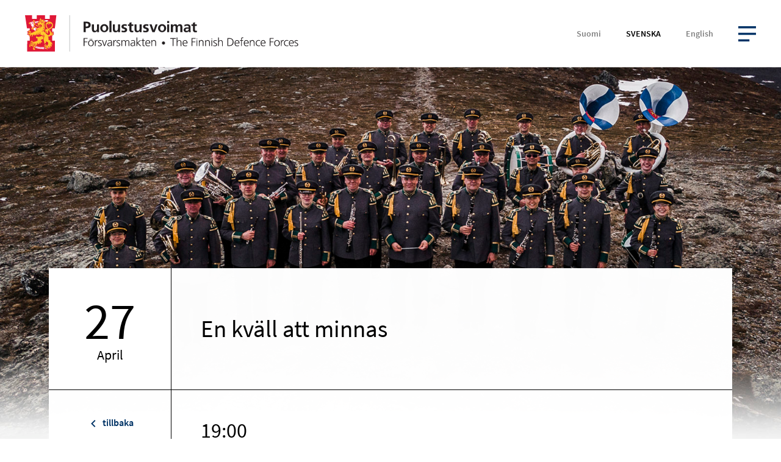

--- FILE ---
content_type: text/html; charset=UTF-8
request_url: https://konserttikalenteri.puolustusvoimat.fi/sv/lapplands-militarmusikkar/en-kvall-att-minnas/
body_size: 7602
content:
<!DOCTYPE html>
<html lang="sv-SE" class="no-js">
<head>
  <meta charset="UTF-8">
  <meta name="viewport" content="width=device-width, initial-scale=1">
  <link rel="profile" href="https://gmpg.org/xfn/11">
  <meta name='robots' content='index, follow, max-image-preview:large, max-snippet:-1, max-video-preview:-1' />
<link rel="alternate" href="https://konserttikalenteri.puolustusvoimat.fi/lapin-sotilassoittokunta/muistojen-ilta/" hreflang="fi" />
<link rel="alternate" href="https://konserttikalenteri.puolustusvoimat.fi/sv/lapplands-militarmusikkar/en-kvall-att-minnas/" hreflang="sv" />

	<!-- This site is optimized with the Yoast SEO plugin v26.7 - https://yoast.com/wordpress/plugins/seo/ -->
	<title>En kväll att minnas &#8211; Konserttikalenteri</title>
	<link rel="canonical" href="https://konserttikalenteri.puolustusvoimat.fi/sv/lapplands-militarmusikkar/en-kvall-att-minnas/" />
	<meta property="og:locale" content="sv_SE" />
	<meta property="og:locale:alternate" content="fi_FI" />
	<meta property="og:type" content="article" />
	<meta property="og:title" content="En kväll att minnas &#8211; Konserttikalenteri" />
	<meta property="og:url" content="https://konserttikalenteri.puolustusvoimat.fi/sv/lapplands-militarmusikkar/en-kvall-att-minnas/" />
	<meta property="og:site_name" content="Konserttikalenteri" />
	<meta property="article:modified_time" content="2022-01-07T11:09:52+00:00" />
	<meta name="twitter:card" content="summary_large_image" />
	<script type="application/ld+json" class="yoast-schema-graph">{"@context":"https://schema.org","@graph":[{"@type":"WebPage","@id":"https://konserttikalenteri.puolustusvoimat.fi/sv/lapplands-militarmusikkar/en-kvall-att-minnas/","url":"https://konserttikalenteri.puolustusvoimat.fi/sv/lapplands-militarmusikkar/en-kvall-att-minnas/","name":"En kväll att minnas &#8211; Konserttikalenteri","isPartOf":{"@id":"https://konserttikalenteri.puolustusvoimat.fi/sv/militarmusikkarernas-konsertkalender/#website"},"datePublished":"2022-01-04T10:31:49+00:00","dateModified":"2022-01-07T11:09:52+00:00","breadcrumb":{"@id":"https://konserttikalenteri.puolustusvoimat.fi/sv/lapplands-militarmusikkar/en-kvall-att-minnas/#breadcrumb"},"inLanguage":"sv-SE","potentialAction":[{"@type":"ReadAction","target":["https://konserttikalenteri.puolustusvoimat.fi/sv/lapplands-militarmusikkar/en-kvall-att-minnas/"]}]},{"@type":"BreadcrumbList","@id":"https://konserttikalenteri.puolustusvoimat.fi/sv/lapplands-militarmusikkar/en-kvall-att-minnas/#breadcrumb","itemListElement":[{"@type":"ListItem","position":1,"name":"Etusivu","item":"https://konserttikalenteri.puolustusvoimat.fi/sv/militarmusikkarernas-konsertkalender/"},{"@type":"ListItem","position":2,"name":"Lapplands militärmusikkår","item":"https://konserttikalenteri.puolustusvoimat.fi/sv/lapplands-militarmusikkar/"},{"@type":"ListItem","position":3,"name":"En kväll att minnas"}]},{"@type":"WebSite","@id":"https://konserttikalenteri.puolustusvoimat.fi/sv/militarmusikkarernas-konsertkalender/#website","url":"https://konserttikalenteri.puolustusvoimat.fi/sv/militarmusikkarernas-konsertkalender/","name":"Konserttikalenteri","description":"Sotilassoittokuntien konserttikalenteri","publisher":{"@id":"https://konserttikalenteri.puolustusvoimat.fi/sv/militarmusikkarernas-konsertkalender/#organization"},"potentialAction":[{"@type":"SearchAction","target":{"@type":"EntryPoint","urlTemplate":"https://konserttikalenteri.puolustusvoimat.fi/sv/militarmusikkarernas-konsertkalender/?s={search_term_string}"},"query-input":{"@type":"PropertyValueSpecification","valueRequired":true,"valueName":"search_term_string"}}],"inLanguage":"sv-SE"},{"@type":"Organization","@id":"https://konserttikalenteri.puolustusvoimat.fi/sv/militarmusikkarernas-konsertkalender/#organization","name":"Sotilassoittokuntien konserttikalenteri","url":"https://konserttikalenteri.puolustusvoimat.fi/sv/militarmusikkarernas-konsertkalender/","logo":{"@type":"ImageObject","inLanguage":"sv-SE","@id":"https://konserttikalenteri.puolustusvoimat.fi/sv/militarmusikkarernas-konsertkalender/#/schema/logo/image/","url":"https://konserttikalenteri.puolustusvoimat.fi/wp-content/uploads/2021/02/logo-puolustusvoimat-2x.png","contentUrl":"https://konserttikalenteri.puolustusvoimat.fi/wp-content/uploads/2021/02/logo-puolustusvoimat-2x.png","width":520,"height":111,"caption":"Sotilassoittokuntien konserttikalenteri"},"image":{"@id":"https://konserttikalenteri.puolustusvoimat.fi/sv/militarmusikkarernas-konsertkalender/#/schema/logo/image/"}}]}</script>
	<!-- / Yoast SEO plugin. -->


<link rel='dns-prefetch' href='//maps.googleapis.com' />
<style id='wp-img-auto-sizes-contain-inline-css'>
img:is([sizes=auto i],[sizes^="auto," i]){contain-intrinsic-size:3000px 1500px}
/*# sourceURL=wp-img-auto-sizes-contain-inline-css */
</style>
<style id='wp-block-library-inline-css'>
:root{--wp-block-synced-color:#7a00df;--wp-block-synced-color--rgb:122,0,223;--wp-bound-block-color:var(--wp-block-synced-color);--wp-editor-canvas-background:#ddd;--wp-admin-theme-color:#007cba;--wp-admin-theme-color--rgb:0,124,186;--wp-admin-theme-color-darker-10:#006ba1;--wp-admin-theme-color-darker-10--rgb:0,107,160.5;--wp-admin-theme-color-darker-20:#005a87;--wp-admin-theme-color-darker-20--rgb:0,90,135;--wp-admin-border-width-focus:2px}@media (min-resolution:192dpi){:root{--wp-admin-border-width-focus:1.5px}}.wp-element-button{cursor:pointer}:root .has-very-light-gray-background-color{background-color:#eee}:root .has-very-dark-gray-background-color{background-color:#313131}:root .has-very-light-gray-color{color:#eee}:root .has-very-dark-gray-color{color:#313131}:root .has-vivid-green-cyan-to-vivid-cyan-blue-gradient-background{background:linear-gradient(135deg,#00d084,#0693e3)}:root .has-purple-crush-gradient-background{background:linear-gradient(135deg,#34e2e4,#4721fb 50%,#ab1dfe)}:root .has-hazy-dawn-gradient-background{background:linear-gradient(135deg,#faaca8,#dad0ec)}:root .has-subdued-olive-gradient-background{background:linear-gradient(135deg,#fafae1,#67a671)}:root .has-atomic-cream-gradient-background{background:linear-gradient(135deg,#fdd79a,#004a59)}:root .has-nightshade-gradient-background{background:linear-gradient(135deg,#330968,#31cdcf)}:root .has-midnight-gradient-background{background:linear-gradient(135deg,#020381,#2874fc)}:root{--wp--preset--font-size--normal:16px;--wp--preset--font-size--huge:42px}.has-regular-font-size{font-size:1em}.has-larger-font-size{font-size:2.625em}.has-normal-font-size{font-size:var(--wp--preset--font-size--normal)}.has-huge-font-size{font-size:var(--wp--preset--font-size--huge)}.has-text-align-center{text-align:center}.has-text-align-left{text-align:left}.has-text-align-right{text-align:right}.has-fit-text{white-space:nowrap!important}#end-resizable-editor-section{display:none}.aligncenter{clear:both}.items-justified-left{justify-content:flex-start}.items-justified-center{justify-content:center}.items-justified-right{justify-content:flex-end}.items-justified-space-between{justify-content:space-between}.screen-reader-text{border:0;clip-path:inset(50%);height:1px;margin:-1px;overflow:hidden;padding:0;position:absolute;width:1px;word-wrap:normal!important}.screen-reader-text:focus{background-color:#ddd;clip-path:none;color:#444;display:block;font-size:1em;height:auto;left:5px;line-height:normal;padding:15px 23px 14px;text-decoration:none;top:5px;width:auto;z-index:100000}html :where(.has-border-color){border-style:solid}html :where([style*=border-top-color]){border-top-style:solid}html :where([style*=border-right-color]){border-right-style:solid}html :where([style*=border-bottom-color]){border-bottom-style:solid}html :where([style*=border-left-color]){border-left-style:solid}html :where([style*=border-width]){border-style:solid}html :where([style*=border-top-width]){border-top-style:solid}html :where([style*=border-right-width]){border-right-style:solid}html :where([style*=border-bottom-width]){border-bottom-style:solid}html :where([style*=border-left-width]){border-left-style:solid}html :where(img[class*=wp-image-]){height:auto;max-width:100%}:where(figure){margin:0 0 1em}html :where(.is-position-sticky){--wp-admin--admin-bar--position-offset:var(--wp-admin--admin-bar--height,0px)}@media screen and (max-width:600px){html :where(.is-position-sticky){--wp-admin--admin-bar--position-offset:0px}}

/*# sourceURL=wp-block-library-inline-css */
</style><style id='global-styles-inline-css'>
:root{--wp--preset--aspect-ratio--square: 1;--wp--preset--aspect-ratio--4-3: 4/3;--wp--preset--aspect-ratio--3-4: 3/4;--wp--preset--aspect-ratio--3-2: 3/2;--wp--preset--aspect-ratio--2-3: 2/3;--wp--preset--aspect-ratio--16-9: 16/9;--wp--preset--aspect-ratio--9-16: 9/16;--wp--preset--color--black: #000000;--wp--preset--color--cyan-bluish-gray: #abb8c3;--wp--preset--color--white: #ffffff;--wp--preset--color--pale-pink: #f78da7;--wp--preset--color--vivid-red: #cf2e2e;--wp--preset--color--luminous-vivid-orange: #ff6900;--wp--preset--color--luminous-vivid-amber: #fcb900;--wp--preset--color--light-green-cyan: #7bdcb5;--wp--preset--color--vivid-green-cyan: #00d084;--wp--preset--color--pale-cyan-blue: #8ed1fc;--wp--preset--color--vivid-cyan-blue: #0693e3;--wp--preset--color--vivid-purple: #9b51e0;--wp--preset--gradient--vivid-cyan-blue-to-vivid-purple: linear-gradient(135deg,rgb(6,147,227) 0%,rgb(155,81,224) 100%);--wp--preset--gradient--light-green-cyan-to-vivid-green-cyan: linear-gradient(135deg,rgb(122,220,180) 0%,rgb(0,208,130) 100%);--wp--preset--gradient--luminous-vivid-amber-to-luminous-vivid-orange: linear-gradient(135deg,rgb(252,185,0) 0%,rgb(255,105,0) 100%);--wp--preset--gradient--luminous-vivid-orange-to-vivid-red: linear-gradient(135deg,rgb(255,105,0) 0%,rgb(207,46,46) 100%);--wp--preset--gradient--very-light-gray-to-cyan-bluish-gray: linear-gradient(135deg,rgb(238,238,238) 0%,rgb(169,184,195) 100%);--wp--preset--gradient--cool-to-warm-spectrum: linear-gradient(135deg,rgb(74,234,220) 0%,rgb(151,120,209) 20%,rgb(207,42,186) 40%,rgb(238,44,130) 60%,rgb(251,105,98) 80%,rgb(254,248,76) 100%);--wp--preset--gradient--blush-light-purple: linear-gradient(135deg,rgb(255,206,236) 0%,rgb(152,150,240) 100%);--wp--preset--gradient--blush-bordeaux: linear-gradient(135deg,rgb(254,205,165) 0%,rgb(254,45,45) 50%,rgb(107,0,62) 100%);--wp--preset--gradient--luminous-dusk: linear-gradient(135deg,rgb(255,203,112) 0%,rgb(199,81,192) 50%,rgb(65,88,208) 100%);--wp--preset--gradient--pale-ocean: linear-gradient(135deg,rgb(255,245,203) 0%,rgb(182,227,212) 50%,rgb(51,167,181) 100%);--wp--preset--gradient--electric-grass: linear-gradient(135deg,rgb(202,248,128) 0%,rgb(113,206,126) 100%);--wp--preset--gradient--midnight: linear-gradient(135deg,rgb(2,3,129) 0%,rgb(40,116,252) 100%);--wp--preset--font-size--small: 13px;--wp--preset--font-size--medium: 20px;--wp--preset--font-size--large: 36px;--wp--preset--font-size--x-large: 42px;--wp--preset--spacing--20: 0.44rem;--wp--preset--spacing--30: 0.67rem;--wp--preset--spacing--40: 1rem;--wp--preset--spacing--50: 1.5rem;--wp--preset--spacing--60: 2.25rem;--wp--preset--spacing--70: 3.38rem;--wp--preset--spacing--80: 5.06rem;--wp--preset--shadow--natural: 6px 6px 9px rgba(0, 0, 0, 0.2);--wp--preset--shadow--deep: 12px 12px 50px rgba(0, 0, 0, 0.4);--wp--preset--shadow--sharp: 6px 6px 0px rgba(0, 0, 0, 0.2);--wp--preset--shadow--outlined: 6px 6px 0px -3px rgb(255, 255, 255), 6px 6px rgb(0, 0, 0);--wp--preset--shadow--crisp: 6px 6px 0px rgb(0, 0, 0);}:where(.is-layout-flex){gap: 0.5em;}:where(.is-layout-grid){gap: 0.5em;}body .is-layout-flex{display: flex;}.is-layout-flex{flex-wrap: wrap;align-items: center;}.is-layout-flex > :is(*, div){margin: 0;}body .is-layout-grid{display: grid;}.is-layout-grid > :is(*, div){margin: 0;}:where(.wp-block-columns.is-layout-flex){gap: 2em;}:where(.wp-block-columns.is-layout-grid){gap: 2em;}:where(.wp-block-post-template.is-layout-flex){gap: 1.25em;}:where(.wp-block-post-template.is-layout-grid){gap: 1.25em;}.has-black-color{color: var(--wp--preset--color--black) !important;}.has-cyan-bluish-gray-color{color: var(--wp--preset--color--cyan-bluish-gray) !important;}.has-white-color{color: var(--wp--preset--color--white) !important;}.has-pale-pink-color{color: var(--wp--preset--color--pale-pink) !important;}.has-vivid-red-color{color: var(--wp--preset--color--vivid-red) !important;}.has-luminous-vivid-orange-color{color: var(--wp--preset--color--luminous-vivid-orange) !important;}.has-luminous-vivid-amber-color{color: var(--wp--preset--color--luminous-vivid-amber) !important;}.has-light-green-cyan-color{color: var(--wp--preset--color--light-green-cyan) !important;}.has-vivid-green-cyan-color{color: var(--wp--preset--color--vivid-green-cyan) !important;}.has-pale-cyan-blue-color{color: var(--wp--preset--color--pale-cyan-blue) !important;}.has-vivid-cyan-blue-color{color: var(--wp--preset--color--vivid-cyan-blue) !important;}.has-vivid-purple-color{color: var(--wp--preset--color--vivid-purple) !important;}.has-black-background-color{background-color: var(--wp--preset--color--black) !important;}.has-cyan-bluish-gray-background-color{background-color: var(--wp--preset--color--cyan-bluish-gray) !important;}.has-white-background-color{background-color: var(--wp--preset--color--white) !important;}.has-pale-pink-background-color{background-color: var(--wp--preset--color--pale-pink) !important;}.has-vivid-red-background-color{background-color: var(--wp--preset--color--vivid-red) !important;}.has-luminous-vivid-orange-background-color{background-color: var(--wp--preset--color--luminous-vivid-orange) !important;}.has-luminous-vivid-amber-background-color{background-color: var(--wp--preset--color--luminous-vivid-amber) !important;}.has-light-green-cyan-background-color{background-color: var(--wp--preset--color--light-green-cyan) !important;}.has-vivid-green-cyan-background-color{background-color: var(--wp--preset--color--vivid-green-cyan) !important;}.has-pale-cyan-blue-background-color{background-color: var(--wp--preset--color--pale-cyan-blue) !important;}.has-vivid-cyan-blue-background-color{background-color: var(--wp--preset--color--vivid-cyan-blue) !important;}.has-vivid-purple-background-color{background-color: var(--wp--preset--color--vivid-purple) !important;}.has-black-border-color{border-color: var(--wp--preset--color--black) !important;}.has-cyan-bluish-gray-border-color{border-color: var(--wp--preset--color--cyan-bluish-gray) !important;}.has-white-border-color{border-color: var(--wp--preset--color--white) !important;}.has-pale-pink-border-color{border-color: var(--wp--preset--color--pale-pink) !important;}.has-vivid-red-border-color{border-color: var(--wp--preset--color--vivid-red) !important;}.has-luminous-vivid-orange-border-color{border-color: var(--wp--preset--color--luminous-vivid-orange) !important;}.has-luminous-vivid-amber-border-color{border-color: var(--wp--preset--color--luminous-vivid-amber) !important;}.has-light-green-cyan-border-color{border-color: var(--wp--preset--color--light-green-cyan) !important;}.has-vivid-green-cyan-border-color{border-color: var(--wp--preset--color--vivid-green-cyan) !important;}.has-pale-cyan-blue-border-color{border-color: var(--wp--preset--color--pale-cyan-blue) !important;}.has-vivid-cyan-blue-border-color{border-color: var(--wp--preset--color--vivid-cyan-blue) !important;}.has-vivid-purple-border-color{border-color: var(--wp--preset--color--vivid-purple) !important;}.has-vivid-cyan-blue-to-vivid-purple-gradient-background{background: var(--wp--preset--gradient--vivid-cyan-blue-to-vivid-purple) !important;}.has-light-green-cyan-to-vivid-green-cyan-gradient-background{background: var(--wp--preset--gradient--light-green-cyan-to-vivid-green-cyan) !important;}.has-luminous-vivid-amber-to-luminous-vivid-orange-gradient-background{background: var(--wp--preset--gradient--luminous-vivid-amber-to-luminous-vivid-orange) !important;}.has-luminous-vivid-orange-to-vivid-red-gradient-background{background: var(--wp--preset--gradient--luminous-vivid-orange-to-vivid-red) !important;}.has-very-light-gray-to-cyan-bluish-gray-gradient-background{background: var(--wp--preset--gradient--very-light-gray-to-cyan-bluish-gray) !important;}.has-cool-to-warm-spectrum-gradient-background{background: var(--wp--preset--gradient--cool-to-warm-spectrum) !important;}.has-blush-light-purple-gradient-background{background: var(--wp--preset--gradient--blush-light-purple) !important;}.has-blush-bordeaux-gradient-background{background: var(--wp--preset--gradient--blush-bordeaux) !important;}.has-luminous-dusk-gradient-background{background: var(--wp--preset--gradient--luminous-dusk) !important;}.has-pale-ocean-gradient-background{background: var(--wp--preset--gradient--pale-ocean) !important;}.has-electric-grass-gradient-background{background: var(--wp--preset--gradient--electric-grass) !important;}.has-midnight-gradient-background{background: var(--wp--preset--gradient--midnight) !important;}.has-small-font-size{font-size: var(--wp--preset--font-size--small) !important;}.has-medium-font-size{font-size: var(--wp--preset--font-size--medium) !important;}.has-large-font-size{font-size: var(--wp--preset--font-size--large) !important;}.has-x-large-font-size{font-size: var(--wp--preset--font-size--x-large) !important;}
/*# sourceURL=global-styles-inline-css */
</style>

<style id='classic-theme-styles-inline-css'>
/*! This file is auto-generated */
.wp-block-button__link{color:#fff;background-color:#32373c;border-radius:9999px;box-shadow:none;text-decoration:none;padding:calc(.667em + 2px) calc(1.333em + 2px);font-size:1.125em}.wp-block-file__button{background:#32373c;color:#fff;text-decoration:none}
/*# sourceURL=/wp-includes/css/classic-themes.min.css */
</style>
<link rel='stylesheet' id='konserttikalenteri-style-css' href='https://konserttikalenteri.puolustusvoimat.fi/wp-content/themes/konserttikalenteri/dist/styles/main.css?ver=1704793801198' media='all' />

<link rel='shortlink' href='https://konserttikalenteri.puolustusvoimat.fi/?p=4332' />
<script>(function(d){d.className = d.className.replace(/\bno-js\b/,'js')})(document.documentElement);</script>
  <!-- Google Tag Manager -->
  <script>(function(w,d,s,l,i){w[l]=w[l]||[];w[l].push({'gtm.start':
  new Date().getTime(),event:'gtm.js'});var f=d.getElementsByTagName(s)[0],
  j=d.createElement(s),dl=l!='dataLayer'?'&l='+l:'';j.async=true;j.src=
  'https://www.googletagmanager.com/gtm.js?id='+i+dl;f.parentNode.insertBefore(j,f);
  })(window,document,'script','dataLayer','GTM-M8CDCG2');</script>
  <!-- End Google Tag Manager -->
  <link rel="apple-touch-icon" sizes="180x180" href="https://konserttikalenteri.puolustusvoimat.fi/wp-content/themes/konserttikalenteri/dist/favicon/apple-touch-icon.png"><link rel="icon" type="image/png" sizes="32x32" href="https://konserttikalenteri.puolustusvoimat.fi/wp-content/themes/konserttikalenteri/dist/favicon/favicon-32x32.png"><link rel="icon" type="image/png" sizes="16x16" href="https://konserttikalenteri.puolustusvoimat.fi/wp-content/themes/konserttikalenteri/dist/favicon/favicon-16x16.png"><link rel="manifest" href="https://konserttikalenteri.puolustusvoimat.fi/wp-content/themes/konserttikalenteri/dist/favicon/site.webmanifest" crossorigin="use-credentials"><link rel="mask-icon" href="https://konserttikalenteri.puolustusvoimat.fi/wp-content/themes/konserttikalenteri/dist/favicon/safari-pinned-tab.svg" color="#ffffff"><meta name="msapplication-TileColor" content="#ffffff"><meta name="theme-color" content="#ffffff"></head>

<body class="wp-singular page-template page-template-page-templates page-template-template-konsertti page-template-page-templatestemplate-konsertti-php page page-id-4332 page-child parent-pageid-948 wp-theme-konserttikalenteri" itemscope itemtype="https://schema.org/WebPage">

<!-- Google Tag Manager (noscript) -->
<noscript><iframe src="https://www.googletagmanager.com/ns.html?id=GTM-M8CDCG2"
height="0" width="0" style="display:none;visibility:hidden"></iframe></noscript>
<!-- End Google Tag Manager (noscript) -->

    <div class="mobile-menu js-mobile-menu">
        <div class="mobile-menu__nav" role="dialog">
                    <div class="mobile-menu__nav__inner">
            
    <nav class="js-navigation primary-navigation header-navigation" aria-label="Päävalikko" itemscope itemtype="https://schema.org/SiteNavigationElement">

      <ul id="menu-main-menu-sv" class="primary-navigation__items"><li id="menu-item-544" class="menu-item menu-item-type-post_type menu-item-object-page menu-item-home menu-item-544"><span class="menu-item__link"><a href="https://konserttikalenteri.puolustusvoimat.fi/sv/militarmusikkarernas-konsertkalender/">Militärmusikkårernas Konsertkalender</a></span></li>
<li id="menu-item-542" class="menu-item menu-item-type-post_type menu-item-object-page menu-item-542"><span class="menu-item__link"><a href="https://konserttikalenteri.puolustusvoimat.fi/sv/forsvarsmaktens-overkapellmastare-halsning/">Försvarsmaktens överkapellmästare hälsning</a></span></li>
<li id="menu-item-543" class="menu-item menu-item-type-post_type menu-item-object-page menu-item-543"><span class="menu-item__link"><a href="https://konserttikalenteri.puolustusvoimat.fi/sv/flygvapnets-musikkar/">Flygvapnets musikkår</a></span></li>
<li id="menu-item-962" class="menu-item menu-item-type-post_type menu-item-object-page menu-item-962"><span class="menu-item__link"><a href="https://konserttikalenteri.puolustusvoimat.fi/sv/gardets-musikkar/">Gardets musikkår</a></span></li>
<li id="menu-item-961" class="menu-item menu-item-type-post_type menu-item-object-page menu-item-961"><span class="menu-item__link"><a href="https://konserttikalenteri.puolustusvoimat.fi/sv/flottans-musikkar/">Flottans musikkår</a></span></li>
<li id="menu-item-960" class="menu-item menu-item-type-post_type menu-item-object-page current-page-ancestor menu-item-960"><span class="menu-item__link"><a href="https://konserttikalenteri.puolustusvoimat.fi/sv/lapplands-militarmusikkar/">Lapplands militärmusikkår</a></span></li>
<li id="menu-item-959" class="menu-item menu-item-type-post_type menu-item-object-page menu-item-959"><span class="menu-item__link"><a href="https://konserttikalenteri.puolustusvoimat.fi/sv/forsvarsmaktens-varnpliktsmusikkar/">Försvarsmaktens värnpliktsmusikkår</a></span></li>
<li id="menu-item-8063" class="menu-item menu-item-type-post_type menu-item-object-page menu-item-8063"><span class="menu-item__link"><a href="https://konserttikalenteri.puolustusvoimat.fi/sv/dragonmusikkaren/">Dragonmusikkåren</a></span></li>
<li id="menu-item-2101" class="menu-item menu-item-type-post_type menu-item-object-page menu-item-2101"><span class="menu-item__link"><a href="https://konserttikalenteri.puolustusvoimat.fi/sv/vaktparader/">Vaktparader</a></span></li>
<li id="menu-item-2100" class="menu-item menu-item-type-post_type menu-item-object-page menu-item-2100"><span class="menu-item__link"><a href="https://konserttikalenteri.puolustusvoimat.fi/sv/mil-espa-konserter/">MIL-Espa -konserter</a></span></li>
<li id="menu-item-2102" class="menu-item menu-item-type-post_type menu-item-object-page menu-item-2102"><span class="menu-item__link"><a href="https://konserttikalenteri.puolustusvoimat.fi/sv/miljazz/">MILjazz</a></span></li>
</ul>
    </nav>

                
    <nav class="js-navigation additional-navigation header-navigation" aria-label="Ytterligare meny" itemscope itemtype="https://schema.org/SiteNavigationElement">

      <ul id="menu-language-menu" class="additional-navigation__items"><li id="menu-item-484-fi" class="lang-item lang-item-2 lang-item-fi lang-item-first menu-item menu-item-type-custom menu-item-object-custom menu-item-484-fi"><span class="menu-item__link"><a href="https://konserttikalenteri.puolustusvoimat.fi/lapin-sotilassoittokunta/muistojen-ilta/" hreflang="fi" lang="fi">Suomi</a></span></li>
<li id="menu-item-484-sv" class="lang-item lang-item-17 lang-item-sv current-lang menu-item menu-item-type-custom menu-item-object-custom menu-item-484-sv"><span class="menu-item__link"><a href="https://konserttikalenteri.puolustusvoimat.fi/sv/lapplands-militarmusikkar/en-kvall-att-minnas/" hreflang="sv-SE" lang="sv-SE">Svenska</a></span></li>
<li id="menu-item-484-en" class="lang-item lang-item-12 lang-item-en no-translation menu-item menu-item-type-custom menu-item-object-custom menu-item-484-en"><span class="menu-item__link"><a href="https://konserttikalenteri.puolustusvoimat.fi/en/the-finnish-military-bands-concert-calendar/" hreflang="en-US" lang="en-US">English</a></span></li>
</ul>
    </nav>

              </div>
        </div>
      <div class="mobile-menu__overlay" data-a11y-dialog-hide tabindex="-1"></div>
    </div>

    
<div id="page" class="site js-page">

  <a class="skip-to-content" href="#content">Hoppa till innehåll</a>

      <header class="site-header" id="masthead" itemscope itemtype="https://schema.org/WPHeader">

      <div class="site-header__inner">

        <div class="site-header__branding">
          <a href="https://konserttikalenteri.puolustusvoimat.fi/sv/militarmusikkarernas-konsertkalender/" class="site-header__title" rel="home" itemprop="headline">
            <img class="site-header__logo" width="417" height="56" src="https://konserttikalenteri.puolustusvoimat.fi/wp-content/themes/konserttikalenteri/assets/images/Logo-puolustusvoimat-fi_sv_en.svg" loading="lazy" alt="Konserttikalenteri" />
          </a>
        </div>


        
    <nav class="site-header__additional js-navigation additional-navigation header-navigation" aria-label="Ytterligare meny" itemscope itemtype="https://schema.org/SiteNavigationElement">

      <ul id="menu-language-menu-1" class="additional-navigation__items"><li class="lang-item lang-item-2 lang-item-fi lang-item-first menu-item menu-item-type-custom menu-item-object-custom menu-item-484-fi"><span class="menu-item__link"><a href="https://konserttikalenteri.puolustusvoimat.fi/lapin-sotilassoittokunta/muistojen-ilta/" hreflang="fi" lang="fi">Suomi</a></span></li>
<li class="lang-item lang-item-17 lang-item-sv current-lang menu-item menu-item-type-custom menu-item-object-custom menu-item-484-sv"><span class="menu-item__link"><a href="https://konserttikalenteri.puolustusvoimat.fi/sv/lapplands-militarmusikkar/en-kvall-att-minnas/" hreflang="sv-SE" lang="sv-SE">Svenska</a></span></li>
<li class="lang-item lang-item-12 lang-item-en no-translation menu-item menu-item-type-custom menu-item-object-custom menu-item-484-en"><span class="menu-item__link"><a href="https://konserttikalenteri.puolustusvoimat.fi/en/the-finnish-military-bands-concert-calendar/" hreflang="en-US" lang="en-US">English</a></span></li>
</ul>
    </nav>

    

      
    <button class="js-menu-toggle menu-toggle">

      <span class="menu-toggle__icon">
        
    <svg aria-hidden="true" class="icon icon-menu">
            <use xlink:href="https://konserttikalenteri.puolustusvoimat.fi/wp-content/themes/konserttikalenteri/dist/sprite/sprite.svg?ver=1704793812566#icon-menu"></use>
    </svg>

            
    <svg aria-hidden="true" class="icon icon-close">
            <use xlink:href="https://konserttikalenteri.puolustusvoimat.fi/wp-content/themes/konserttikalenteri/dist/sprite/sprite.svg?ver=1704793812566#icon-close"></use>
    </svg>

          </span>

      
      <span class="menu-toggle__label-open">
        Öppna menyn      </span>

      <span class="menu-toggle__label-close">
        Stäng menyn      </span>

    </button>

    
        <div class="site-header__menus">

          
    <nav class="site-header__main desktop-menu js-navigation primary-navigation header-navigation" aria-label="Päävalikko" itemscope itemtype="https://schema.org/SiteNavigationElement">

      <ul id="menu-main-menu-sv-1" class="primary-navigation__items"><li class="menu-item menu-item-type-post_type menu-item-object-page menu-item-home menu-item-544"><span class="menu-item__link"><a href="https://konserttikalenteri.puolustusvoimat.fi/sv/militarmusikkarernas-konsertkalender/">Militärmusikkårernas Konsertkalender</a></span></li>
<li class="menu-item menu-item-type-post_type menu-item-object-page menu-item-542"><span class="menu-item__link"><a href="https://konserttikalenteri.puolustusvoimat.fi/sv/forsvarsmaktens-overkapellmastare-halsning/">Försvarsmaktens överkapellmästare hälsning</a></span></li>
<li class="menu-item menu-item-type-post_type menu-item-object-page menu-item-543"><span class="menu-item__link"><a href="https://konserttikalenteri.puolustusvoimat.fi/sv/flygvapnets-musikkar/">Flygvapnets musikkår</a></span></li>
<li class="menu-item menu-item-type-post_type menu-item-object-page menu-item-962"><span class="menu-item__link"><a href="https://konserttikalenteri.puolustusvoimat.fi/sv/gardets-musikkar/">Gardets musikkår</a></span></li>
<li class="menu-item menu-item-type-post_type menu-item-object-page menu-item-961"><span class="menu-item__link"><a href="https://konserttikalenteri.puolustusvoimat.fi/sv/flottans-musikkar/">Flottans musikkår</a></span></li>
<li class="menu-item menu-item-type-post_type menu-item-object-page current-page-ancestor menu-item-960"><span class="menu-item__link"><a href="https://konserttikalenteri.puolustusvoimat.fi/sv/lapplands-militarmusikkar/">Lapplands militärmusikkår</a></span></li>
<li class="menu-item menu-item-type-post_type menu-item-object-page menu-item-959"><span class="menu-item__link"><a href="https://konserttikalenteri.puolustusvoimat.fi/sv/forsvarsmaktens-varnpliktsmusikkar/">Försvarsmaktens värnpliktsmusikkår</a></span></li>
<li class="menu-item menu-item-type-post_type menu-item-object-page menu-item-8063"><span class="menu-item__link"><a href="https://konserttikalenteri.puolustusvoimat.fi/sv/dragonmusikkaren/">Dragonmusikkåren</a></span></li>
<li class="menu-item menu-item-type-post_type menu-item-object-page menu-item-2101"><span class="menu-item__link"><a href="https://konserttikalenteri.puolustusvoimat.fi/sv/vaktparader/">Vaktparader</a></span></li>
<li class="menu-item menu-item-type-post_type menu-item-object-page menu-item-2100"><span class="menu-item__link"><a href="https://konserttikalenteri.puolustusvoimat.fi/sv/mil-espa-konserter/">MIL-Espa -konserter</a></span></li>
<li class="menu-item menu-item-type-post_type menu-item-object-page menu-item-2102"><span class="menu-item__link"><a href="https://konserttikalenteri.puolustusvoimat.fi/sv/miljazz/">MILjazz</a></span></li>
</ul>
    </nav>

    
        </div>

      </div>

    </header>
    
  <div id="content" class="site-content" role="main" itemscope itemprop="mainContentOfPage">

    
    <div class="hero hero--has-background">

              <div class="hero__background">
          <div class="hero__background__image">
            
    <img src="https://konserttikalenteri.puolustusvoimat.fi/wp-content/uploads/2021/02/konserttikalenteri-herokuvapohja-varjolla-1600x809.jpg" width="1600" height="809" alt="" loading="lazy" srcset="https://konserttikalenteri.puolustusvoimat.fi/wp-content/uploads/2021/02/konserttikalenteri-herokuvapohja-varjolla-1920x971.jpg 1920w, https://konserttikalenteri.puolustusvoimat.fi/wp-content/uploads/2021/02/konserttikalenteri-herokuvapohja-varjolla-1600x809.jpg 1600w, https://konserttikalenteri.puolustusvoimat.fi/wp-content/uploads/2021/02/konserttikalenteri-herokuvapohja-varjolla-900x455.jpg 900w" sizes="100vw" />

              </div>
        </div>
      
      
    </div>
    
    <div id="primary" class="primary primary--page template-concert">

      
        <article id="post-4332" class="entry entry--post post-4332 page type-page status-publish hentry">

          <div class="entry__content">

            <div class="entry__content__column column-date-and-title-container">

              <div class="entry__content__column__left--date">
                
    <div class="module-date-box paivamaara" data-month-year="april 2022">
      <span class="module-date-box__day">27</span>
      <span class="module-date-box__month">april</span>
      <!-- <span class="module-date-box__month_year">april 2022</span> -->
    </div>

                  </div>

              <div class="entry__content__column__right content-title-container">
                <div class="content-column-inner">
                  <h1 class="entry-title">En kväll att minnas</h1>                </div>
              </div>

            </div> <!-- eo column -->

            <div class="entry__content__column">

              <div class="entry__content__column__left">
                <div class="entry__content__column__left__inner history-back-link">
                  <a class="history-back-link__link" href="#" onClick="history.go(-1)">
                    
    <svg aria-hidden="true" class="icon icon-chevron-left">
            <use xlink:href="https://konserttikalenteri.puolustusvoimat.fi/wp-content/themes/konserttikalenteri/dist/sprite/sprite.svg?ver=1704793812566#icon-chevron-left"></use>
    </svg>

    tillbaka                  </a>
                </div>
              </div>

              <div class="entry__content__column__right">

                <div class="content-actions-container">

                  <div class="wrap-soittokunta-time">
                    <span class="start-time">19:00</span>                  </div>

                  <div class="wrap-social-link">
                        <div class="social-links" aria-label="Rikta in på sociala media">

      <span class="social-links__title">Rikta in på sociala media</span>

      
      
      
      
      
    </div>
                      </div>
                </div>


                <h4>Madetojasalen, Uleåborg</h4>                
                
                <p>Lapplands militärmusikkår hedrar veteranerna från våra krig med en konsert på Nationella veterandagen.<br />
Konserten arrangeras i samarbete med kören Oulun sotaveteraanikuoro.</p>


              </div>

            </div> <!-- eo column -->

            

                          <div class="entry__content__column">

                <div class="entry__content__column__left column-empty">
                  <div class="entry__content__column__left__inner"></div>
                </div>

                <div class="entry__content__column__right">
                  <div class="content-musicians-container">
                    <div class="content-column-inner">
                      <h2>Plats</h2>
                          <div class="acf-map-component">

      
        <p><span class="segment-name">Oulun musiikkikeskus</span>, <span class="segment-post_code">90150</span>, <span class="segment-city">Oulu</span>.</p>
        <div class="acf-map" data-zoom="16">
            <div class="marker" data-lat="65.003149" data-lng="25.4802219"></div>
        </div>
                </div>
                        </div>
                  </div>
                </div>

              </div> <!-- eo column -->
            
            
        </article>

      

                      
    </div><!-- #primary -->

  
  </div><!-- #content -->

      <footer class="site-footer" id="colophon" itemscope itemtype="https://schema.org/WPFooter">

      <div class="site-footer__container">

        
      </div>

      <div class="site-footer__container">

        <div class="site-footer__info">
          <p>Försvarsmaktens klingande visitkort, militärmusiken, stöder försvarsarbetet, upprätthåller långvariga traditioner och för finsk kultur och vetskap om värnplikt utomlands. Framträdandena varierar från traditionsenliga vaktparader och figurmarscher till konserter med symfonisk blåsmusik, kammarmusikkonserter och underhållande showframträdanden.</p>        </div>

                  <div class="site-footer__social">
            
    <nav class="social-navigation" aria-label="Sociala media" itemscope itemtype="https://schema.org/SiteNavigationElement">

      
    </nav>

              </div>
        
      </div>

      <div class="site-footer__container">
        <div class="site-footer__copy">
          <p>© 2022 FÖRSVARSMAKTEN</p>        </div>
      </div>


    </footer>
    
</div><!-- #page -->

<script type="speculationrules">
{"prefetch":[{"source":"document","where":{"and":[{"href_matches":"/*"},{"not":{"href_matches":["/wp-*.php","/wp-admin/*","/wp-content/uploads/*","/wp-content/*","/wp-content/plugins/*","/wp-content/themes/konserttikalenteri/*","/*\\?(.+)"]}},{"not":{"selector_matches":"a[rel~=\"nofollow\"]"}},{"not":{"selector_matches":".no-prefetch, .no-prefetch a"}}]},"eagerness":"conservative"}]}
</script>
<script src="//maps.googleapis.com/maps/api/js?key=AIzaSyAetyxDk1cSJdX3Bb_c-6wBe_ngAkabOjQ&amp;callback=console.debug&amp;ver=1704793801301" id="gmaps-js-js" async data-wp-strategy="async"></script>
<script src="https://konserttikalenteri.puolustusvoimat.fi/wp-includes/js/jquery/jquery.min.js?ver=3.7.1" id="jquery-core-js"></script>
<script src="https://konserttikalenteri.puolustusvoimat.fi/wp-includes/js/jquery/jquery-migrate.min.js?ver=3.4.1" id="jquery-migrate-js"></script>
<script id="konserttikalenteri-js-js-extra">
var theme_strings_lightbox = {"prev":"Tidigare","next":"N\u00e4sta","close":"Sluta","loading":"L\u00e4dda"};
//# sourceURL=konserttikalenteri-js-js-extra
</script>
<script src="https://konserttikalenteri.puolustusvoimat.fi/wp-content/themes/konserttikalenteri/dist/scripts/main.js?ver=1704793801301" id="konserttikalenteri-js-js"></script>

</body>
</html>
